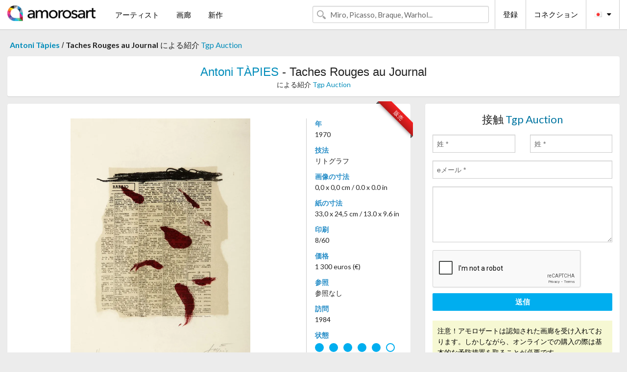

--- FILE ---
content_type: text/html; charset=UTF-8
request_url: https://jp.amorosart.com/artwork-t%EF%BF%BD%EF%BF%BDpies-taches_rouges_au_journal-120130.html
body_size: 4505
content:
<!doctype html>
<html class="no-js" lang="fr">
    <head>
        <meta charset="utf-8"/>
        <meta name="viewport" content="width=device-width, initial-scale=1.0" />
                <title>リトグラフ の リトグラフ Antoni Tàpies, Taches Rouges au Journal ～上 Amorosart</title>
                        <meta name="description" content="Antoni Tàpies, Taches Rouges au Journal, リトグラフ リトグラフ ～から提案された Tgp Auction アートのサイトサービスアモロザートで販売" />
                        <meta name="keywords" content="tàpies, Taches Rouges au Journal, リトグラフ リトグラフ" />
                <link rel="shortcut icon" type="image/x-icon" href="favicon.ico" />
        <link rel="icon" type="image/png" href="favicon.png" />
        <!-- css start -->
        <link href="https://fonts.googleapis.com/css?family=Lato:400,400italic,700,300,300italic,700italic,900,100,100italic,900italic" rel="stylesheet" type="text/css" />
        <link href="https://fonts.googleapis.com/css?family=Montserrat:400,700" rel="stylesheet" type="text/css" />
                        <link href="https://jp.amorosart.com/build/page.min.css?v=1768486385" rel="stylesheet" type="text/css" />
                        <!-- css end -->
    </head>
    <body>
        <!-- header start -->
<!-- Google tag (gtag.js) -->
<script async src="https://www.googletagmanager.com/gtag/js?id=G-WCER4H6RP1"></script>
<script>
  window.dataLayer = window.dataLayer || [];
  function gtag(){dataLayer.push(arguments);}
  gtag('js', new Date());

  gtag('config', 'G-WCER4H6RP1');
  gtag('config', 'G-FGGY9VCMG6');
</script>
<div class="top-bar">
    <div class="row">
        <div class="top-bar-left">
            <ul class="headerLeft">
                <li>
                    <a  href="https://jp.amorosart.com/"><img class="header-logo" src="https://jp.amorosart.com/assets/images/logoAmorosart.png" width="180"></a>
                </li>
                <a class="show-for-small-only" href="javascript:void();" onclick="$('.menu-mobile').slideToggle(200);"><i class="button-menu-mobile fa fa-bars noir s32"></i></a>
                <div class="header-search-mobile show-for-small-only">
                    <form>
                            <div class="column">
                                <input id="search-mobile" type="text" class="search-mobile s16 mag-search fontLato noir radius" placeholder="Miro, Picasso, Braque, Warhol..." data-source="https://jp.amorosart.com/search.html" data-gallery="画廊" data-artist="アーティスト" data-artwork="作品" />
                            </div>
                    </form>
                </div>
                <li>
                    <ul class="menu s15 fontLato noir hide-for-small-only">
                        <li><a href="https://jp.amorosart.com/modern-contemporary-artists.html">アーティスト</a></li>
                        <li><a href="https://jp.amorosart.com/galleries-original-prints.html">画廊</a></li>
                        <li><a href="https://jp.amorosart.com/prints-lithographs.html">新作</a></li>
                    </ul>
                </li>
            </ul>
        </div>
        <div class="top-bar-right">
            <ul class="headerRight hide-for-small-only">  
                <li class="header-search">
                    <form>
                        <div class="row collapse postfix-round">
                            <div class="columns">
                                <input id="search" type="text" class="s15 fontLato noir radius mag-search" placeholder="Miro, Picasso, Braque, Warhol..."  data-source="https://jp.amorosart.com/search.html" data-gallery="画廊" data-artist="アーティスト" data-artwork="作品" />
                            </div>
                        </div>
                    </form>
                </li>
                <li class="header-links">
                    <ul class="menu s15 fontLato noir">
                        <li><a href="https://jp.amorosart.com/signup.html">登録</a></li><li><a href="https://jp.amorosart.com/signin.html">コネクション</a></li><li><a id="bt-flags" href="#" onclick="$('#other-flags').slideToggle(100);"><i class="famfamfam-flags jp mr10"></i><i class="fa fa-caret-down"></i></a>
                            <ul id="other-flags" class="fontLato s14">
                                                                                                <li><a href="https://www.amorosart.com/"><i class="famfamfam-flags fr mr5"></i></a></li>
                                                                                                                                <li><a href="https://en.amorosart.com/"><i class="famfamfam-flags en mr5"></i></a></li>
                                                                                                                                <li><a href="https://es.amorosart.com/"><i class="famfamfam-flags es mr5"></i></a></li>
                                                                                                                                <li><a href="https://it.amorosart.com/"><i class="famfamfam-flags it mr5"></i></a></li>
                                                                                                                                <li><a href="https://de.amorosart.com/"><i class="famfamfam-flags de mr5"></i></a></li>
                                                                                                                                <li><a href="https://nl.amorosart.com/"><i class="famfamfam-flags nl mr5"></i></a></li>
                                                                                                                                <li><a href="https://pt.amorosart.com/"><i class="famfamfam-flags pt mr5"></i></a></li>
                                                                                                                                <li><a href="https://cn.amorosart.com/"><i class="famfamfam-flags cn mr5"></i></a></li>
                                                                                                                                                                                                <li><a href="https://ru.amorosart.com/"><i class="famfamfam-flags ru mr5"></i></a></li>
                                                                                            </ul>
                        </li>
                    </ul>
                </li>
            </ul>
        </div>
    </div>
</div>
<div class="menu-mobile" style="display:none">
    <a href="https://jp.amorosart.com/modern-contemporary-artists.html" class="fontLato">アーティスト</a>
    <a href="https://jp.amorosart.com/galleries-original-prints.html" class="fontLato">画廊</a>
    <a href="https://jp.amorosart.com/prints-lithographs.html" class="fontLato">新作</a>
    <a href="https://jp.amorosart.com/signup.html" class="fontLato noir">登録</a>
    <a href="https://jp.amorosart.com/signin.html" class="fontLato noir">コネクション</a>
</div>
<div class="espace20"></div>
<!-- header end -->
        <!-- page start -->
<div class="row prints hide-for-small-only">
    <div class="column">
        <div class="columns">
            <span class="fontLatoBold s16"><a href="https://jp.amorosart.com/prints-tàpies-1189-1.html">Antoni Tàpies</a></span> 
            / <span class="fontLatoBold s16" style="display:inline-block">Taches Rouges au Journal</span>
                            <span class="fontLato s16"  style="display:inline-block">による紹介 <a href="https://jp.amorosart.com/gallery-prints-tgp_auction-1600.html">Tgp Auction</a></span>
                    </div>
    </div>
</div>
<div class="espace10"></div>
<div class="row prints artworks-detail">
    <div class="column">
        <div class="fontLatoBold columns bgBlanc p15 alignC l22">
            <h1 class="s24"><a href="https://jp.amorosart.com/prints-tàpies-1189-1.html">Antoni TÀPIES</a> - Taches Rouges au Journal</h1>
                        <h2 class="fontLato s14">による紹介 <a href="https://jp.amorosart.com/gallery-prints-tgp_auction-1600.html">Tgp Auction</a></h2>
                    </div>
    </div>
</div>
<div class="espace15"></div>
<div class="row">
    <div class="column large-8 medium-8">
        <div class="bgBlanc p30 alignC mb15">
                        
            <div class="ribbon" style="right: 10px;"><span class="sold">販売</span></div>
                         <div class="row artworks-box-image">
                <div class="column large-9 medium-8">
                    <a class="button button-enquiry show-for-small-only" href="#form-contact" style="width:100%" type="submit" >情報依頼</a>
                    <img class="border-prints-02 resize-to-500" src="https://jp.amorosart.com/img/artworks/tapies-taches-rouges-au-journal-120130-1000x1000.webp" alt="リトグラフ Tàpies - Taches Rouges au Journal" />
                </div>
                <div class="columns large-3 medium-4 alignL prints-column-details">
                    <ul class="prints-liste-details">
                                                <li><span>年</span><br />1970</li>
                                                <li><span>技法</span><br />リトグラフ</li>
                        <li><span>画像の寸法</span><br />0,0 x 0,0 cm / 0.0 x 0.0 in</li>
                        <li><span>紙の寸法</span><br />33,0 x 24,5 cm / 13.0 x 9.6 in</li>
                                                <li><span>印刷</span><br />8/60</li>
                                                <li><span>価格</span><br />1 300 euros (€)</li>
                        <li><span>参照</span><br />参照なし</li>
                        <li><span>訪問</span><br />1984</li>
                        <li><span>状態</span>
                            <div class="espace5"></div>
                                                        <span class="circle-good"></span>
                                                        <span class="circle-good"></span>
                                                        <span class="circle-good"></span>
                                                        <span class="circle-good"></span>
                                                        <span class="circle-good"></span>
                                                                                        <span class="circle-bad"></span>
                                                    </li>
                    </ul>
                </div>
            </div>
        </div>
        <div class="bgBlanc p30 mb15">
            <span class="s20"><span class="bleu">Antoni TÀPIES</span> - Taches Rouges au Journal</span>
            <p class="fontLato s14">Lithographie originale sur papier vélin.<br />Signée main par l'artiste.<br /></p>
        </div>
    </div>
    <div class="column large-4 medium-4 mb15">
        <form id="artwork-index-contact" class="bgBlanc p15" data-url="https://jp.amorosart.com/artwork/contact.html" data-method="post" data-success-title="メーっセージはうまく送られましたか!" data-success-text="続けるにはクリックして">
            <input name="artwork_id" type="hidden" value="120130" />
            <div class="alignC fontLato s22">
                <a name="form-contact"></a>接触 <span class="bleu">Tgp Auction</span>
            </div>
            <div class="espace15"></div>
            <div class="row">
                <div class="column large-6 medium-6">
                    <input name="firstname" type="text" placeholder="姓 *" />
                    <small class="error-firstname hide"></small>
                </div>
                <div class="column large-6 medium-6">
                    <input name="lastname" type="text" placeholder="姓 *" />
                    <small class="error-lastname hide"></small>
                </div>
            </div>
            <div class="row">
                <div class="column">
                    <input name="email" type="text" placeholder="eメール *" />
                    <small class="error-email hide"></small>
                </div>
            </div>

            <div class="row">
                <div class="column">
                    <textarea name="message" rows="6"></textarea>
                    <small class="error-message hide"></small>
                </div>
            </div>
            <div class="row">
                <div class="column">
                    <div class="g-recaptcha" data-sitekey="6LcaGgATAAAAAPPfYSyOJkuXUkFhjVEI-slKqiOA"></div>
                    <small class="error-g-recaptcha-response hide" style="margin-top: -2px"></small>
                </div>
            </div>
            <div class="espace10"></div>
            <div class="row">
                <div class="column">
                    <button type="submit" class="button button-enquiry" style="width:100%">送信</button>
                </div>
            </div>  
            
            <div class="row">
                <div class="column">
                    <div class="warning-message s14 l22">注意！アモロザートは認知された画廊を受け入れております。しかしながら、オンラインでの購入の際は基本的な予防措置を取ることが必要です。</div>
                </div>
            </div>
        </form>
        <div class="espace15"></div>
        <div class="bgBlanc p15 alignC">
            <a onclick="javascript:popup(500, 500, 'http://twitter.com/intent/tweet?text=&url=https://jp.amorosart.com/artwork-t%EF%BF%BD%EF%BF%BDpies-taches_rouges_au_journal-120130.html&via=Amorosart');"><span class="btn btn-tweet"><i class="fa fa-twitter"></i></span></a>
            <a onclick="javascript:popup(500, 500, 'https://www.facebook.com/sharer/sharer.php?u=https://jp.amorosart.com/artwork-t%EF%BF%BD%EF%BF%BDpies-taches_rouges_au_journal-120130.html');"><span class="btn btn-facebook"><i class="fa fa-facebook"></i></span></a>
            <a onclick="javascript:popup(500, 500, 'https://plus.google.com/share?url=https://jp.amorosart.com/artwork-t%EF%BF%BD%EF%BF%BDpies-taches_rouges_au_journal-120130.html');"><span class="btn btn-google"><i class="fa fa-google-plus"></i></span></a>
            <a onclick="javascript:popup(500, 500, 'https://www.linkedin.com/shareArticle?mini=true&url=https://jp.amorosart.com/artwork-t%EF%BF%BD%EF%BF%BDpies-taches_rouges_au_journal-120130.html&title=Antoni TÀPIES - Taches Rouges au Journal&source=https://jp.amorosart.com/artwork-t%EF%BF%BD%EF%BF%BDpies-taches_rouges_au_journal-120130.html');" class="hide"><span class="btn btn-linkedin"><i class="fa fa-linkedin"></i></span></a>
            <a href="mailto:?subject=Check this amazing artwork&body=Check this amazing artwork : https://jp.amorosart.com/artwork-t%EF%BF%BD%EF%BF%BDpies-taches_rouges_au_journal-120130.html "><span class="btn btn-github"><i class="fa fa-envelope-o"></i></span></a>    
        </div>
         <div class="espace15"></div>
         <div class="bgBlanc p15 alignC other-links">
             <a href="https://jp.amorosart.com/prints-tàpies-1189-1.html" class="button radius mb5"><i class="fa fa-paint-brush  mr10"></i>の作品を見る Tàpies</a>
             <a href="https://jp.amorosart.com/gallery-artist-tgp_auction-tàpies-1600-1189-1.html" class="button radius"><i class="fa fa-male mr10"></i>の作品を見る Tgp Auction</a>
         </div>
    </div>
</div>
<div class="row prints">
    <div class="column">
        <div class="columns">
            <h2 class="fontMont s16">在庫品版画の TÀPIES</h2>
        </div>
    </div>
</div>
<div class="espace20"></div>
<div class="row prints">
    <div class="column conteneur">
        <div class="row">
                            <div class="colonnePrint columns large-2 medium-3 small-6 end alignC">
                    <div class="boxPrint">
                                                 <div class="ribbon"><span>新しい</span></div>
                       
                                                <p class="alignPrints">
                            <a href="https://jp.amorosart.com/artwork-tàpies-bras_et_chiffres-150178.html" title="リトグラフ Tàpies - Bras et chiffres" class="lienPrints"><img class="borderPrints printsPlacement" src="https://jp.amorosart.com/img/artworks/tapies-bras-et-chiffres-150178-450x450.webp" width="160" alt="リトグラフ Tàpies - Bras et chiffres" /></a>
                        </p>
                        <ul class="artisteOeuvreInfo">
                            <li class="fontMont s14 noir">Tàpies</li>
                            <li class="fontLatoLight s12 noir"><a href="https://jp.amorosart.com/artwork-tàpies-bras_et_chiffres-150178.html">Bras et chiffres</a></li>
                            <li class="fontLatoLight s12 bleu"><a href="https://jp.amorosart.com/gallery-prints-galería_la_aurora-831.html">Galería La Aurora</a></li>
                        </ul>
                    </div>
                </div>
                            <div class="colonnePrint columns large-2 medium-3 small-6 end alignC">
                    <div class="boxPrint">
                                                <p class="alignPrints">
                            <a href="https://jp.amorosart.com/artwork-tàpies-aparicions-4-102967.html" title="彫版 Tàpies - Aparicions-4" class="lienPrints"><img class="borderPrints printsPlacement" src="https://jp.amorosart.com/img/artworks/tapies-aparicions-4-102967-450x450.webp" width="160" alt="彫版 Tàpies - Aparicions-4" /></a>
                        </p>
                        <ul class="artisteOeuvreInfo">
                            <li class="fontMont s14 noir">Tàpies</li>
                            <li class="fontLatoLight s12 noir"><a href="https://jp.amorosart.com/artwork-tàpies-aparicions-4-102967.html">Aparicions-4</a></li>
                            <li class="fontLatoLight s12 bleu"><a href="https://jp.amorosart.com/gallery-prints-compositiongallery-863.html">Composition.gallery</a></li>
                        </ul>
                    </div>
                </div>
                            <div class="colonnePrint columns large-2 medium-3 small-6 end alignC">
                    <div class="boxPrint">
                                                <p class="alignPrints">
                            <a href="https://jp.amorosart.com/artwork-tàpies-fregoli_1-102151.html" title="リトグラフ Tàpies - Fregoli 1" class="lienPrints"><img class="borderPrints printsPlacement" src="https://jp.amorosart.com/img/artworks/tapies-fregoli-1-102151-450x450.webp" width="160" alt="リトグラフ Tàpies - Fregoli 1" /></a>
                        </p>
                        <ul class="artisteOeuvreInfo">
                            <li class="fontMont s14 noir">Tàpies</li>
                            <li class="fontLatoLight s12 noir"><a href="https://jp.amorosart.com/artwork-tàpies-fregoli_1-102151.html">Fregoli 1</a></li>
                            <li class="fontLatoLight s12 bleu"><a href="https://jp.amorosart.com/gallery-prints-compositiongallery-863.html">Composition.gallery</a></li>
                        </ul>
                    </div>
                </div>
                            <div class="colonnePrint columns large-2 medium-3 small-6 end alignC">
                    <div class="boxPrint">
                                                <p class="alignPrints">
                            <a href="https://jp.amorosart.com/artwork-tàpies-mitjó-150064.html" title="彫版 Tàpies - Mitjó " class="lienPrints"><img class="borderPrints printsPlacement" src="https://jp.amorosart.com/img/artworks/tapies-mitjo-150064-450x450.webp" width="160" alt="彫版 Tàpies - Mitjó " /></a>
                        </p>
                        <ul class="artisteOeuvreInfo">
                            <li class="fontMont s14 noir">Tàpies</li>
                            <li class="fontLatoLight s12 noir"><a href="https://jp.amorosart.com/artwork-tàpies-mitjó-150064.html">Mitjó</a></li>
                            <li class="fontLatoLight s12 bleu"><a href="https://jp.amorosart.com/gallery-prints-compositiongallery-863.html">Composition.gallery</a></li>
                        </ul>
                    </div>
                </div>
                            <div class="colonnePrint columns large-2 medium-3 small-6 end alignC">
                    <div class="boxPrint">
                                                <p class="alignPrints">
                            <a href="https://jp.amorosart.com/artwork-tàpies-aparicions-6-145328.html" title="彫版 Tàpies - Aparicions-6" class="lienPrints"><img class="borderPrints printsPlacement" src="https://jp.amorosart.com/img/artworks/tapies-aparicions-6-145328-450x450.webp" width="160" alt="彫版 Tàpies - Aparicions-6" /></a>
                        </p>
                        <ul class="artisteOeuvreInfo">
                            <li class="fontMont s14 noir">Tàpies</li>
                            <li class="fontLatoLight s12 noir"><a href="https://jp.amorosart.com/artwork-tàpies-aparicions-6-145328.html">Aparicions-6</a></li>
                            <li class="fontLatoLight s12 bleu"><a href="https://jp.amorosart.com/gallery-prints-compositiongallery-863.html">Composition.gallery</a></li>
                        </ul>
                    </div>
                </div>
                            <div class="colonnePrint columns large-2 medium-3 small-6 end alignC">
                    <div class="boxPrint">
                                                <p class="alignPrints">
                            <a href="https://jp.amorosart.com/artwork-tàpies-suite_63_x_90-102146.html" title="リトグラフ Tàpies - Suite 63 x 90" class="lienPrints"><img class="borderPrints printsPlacement" src="https://jp.amorosart.com/img/artworks/tapies-suite-63-x-90-102146-450x450.webp" width="160" alt="リトグラフ Tàpies - Suite 63 x 90" /></a>
                        </p>
                        <ul class="artisteOeuvreInfo">
                            <li class="fontMont s14 noir">Tàpies</li>
                            <li class="fontLatoLight s12 noir"><a href="https://jp.amorosart.com/artwork-tàpies-suite_63_x_90-102146.html">Suite 63 x 90</a></li>
                            <li class="fontLatoLight s12 bleu"><a href="https://jp.amorosart.com/gallery-prints-compositiongallery-863.html">Composition.gallery</a></li>
                        </ul>
                    </div>
                </div>
                            <div class="colonnePrint columns large-2 medium-3 small-6 end alignC">
                    <div class="boxPrint">
                                                <p class="alignPrints">
                            <a href="https://jp.amorosart.com/artwork-tàpies-plus_beau_cadeau-149876.html" title="彫版 Tàpies - Plus beau cadeau" class="lienPrints"><img class="borderPrints printsPlacement" src="https://jp.amorosart.com/img/artworks/tapies-plus-beau-cadeau-149876-450x450.webp" width="160" alt="彫版 Tàpies - Plus beau cadeau" /></a>
                        </p>
                        <ul class="artisteOeuvreInfo">
                            <li class="fontMont s14 noir">Tàpies</li>
                            <li class="fontLatoLight s12 noir"><a href="https://jp.amorosart.com/artwork-tàpies-plus_beau_cadeau-149876.html">Plus beau cadeau</a></li>
                            <li class="fontLatoLight s12 bleu"><a href="https://jp.amorosart.com/gallery-prints-editions_rld-822.html">Editions Rld</a></li>
                        </ul>
                    </div>
                </div>
                            <div class="colonnePrint columns large-2 medium-3 small-6 end alignC">
                    <div class="boxPrint">
                                                <p class="alignPrints">
                            <a href="https://jp.amorosart.com/artwork-tàpies-vaisselle-79846.html" title="多数の Tàpies - Vaisselle" class="lienPrints"><img class="borderPrints printsPlacement" src="https://jp.amorosart.com/img/artworks/tapies-vaisselle-79846-450x450.webp" width="160" alt="多数の Tàpies - Vaisselle" /></a>
                        </p>
                        <ul class="artisteOeuvreInfo">
                            <li class="fontMont s14 noir">Tàpies</li>
                            <li class="fontLatoLight s12 noir"><a href="https://jp.amorosart.com/artwork-tàpies-vaisselle-79846.html">Vaisselle</a></li>
                            <li class="fontLatoLight s12 bleu"><a href="https://jp.amorosart.com/gallery-prints-compositiongallery-863.html">Composition.gallery</a></li>
                        </ul>
                    </div>
                </div>
                            <div class="colonnePrint columns large-2 medium-3 small-6 end alignC">
                    <div class="boxPrint">
                                                <p class="alignPrints">
                            <a href="https://jp.amorosart.com/artwork-tàpies-le_crin-149821.html" title="エッチング Tàpies - LE CRIN" class="lienPrints"><img class="borderPrints printsPlacement" src="https://jp.amorosart.com/img/artworks/tapies-le-crin-149821-450x450.webp" width="160" alt="エッチング Tàpies - LE CRIN" /></a>
                        </p>
                        <ul class="artisteOeuvreInfo">
                            <li class="fontMont s14 noir">Tàpies</li>
                            <li class="fontLatoLight s12 noir"><a href="https://jp.amorosart.com/artwork-tàpies-le_crin-149821.html">LE CRIN</a></li>
                            <li class="fontLatoLight s12 bleu"><a href="https://jp.amorosart.com/gallery-prints-isabelle_milsztein_art_expertise-1928.html">Isabelle Milsztein A&hellip;</a></li>
                        </ul>
                    </div>
                </div>
                            <div class="colonnePrint columns large-2 medium-3 small-6 end alignC">
                    <div class="boxPrint">
                                                <p class="alignPrints">
                            <a href="https://jp.amorosart.com/artwork-tàpies-deux_pieds-143328.html" title="リトグラフ Tàpies - Deux pieds" class="lienPrints"><img class="borderPrints printsPlacement" src="https://jp.amorosart.com/img/artworks/tapies-deux-pieds-143328-450x450.webp" width="160" alt="リトグラフ Tàpies - Deux pieds" /></a>
                        </p>
                        <ul class="artisteOeuvreInfo">
                            <li class="fontMont s14 noir">Tàpies</li>
                            <li class="fontLatoLight s12 noir"><a href="https://jp.amorosart.com/artwork-tàpies-deux_pieds-143328.html">Deux pieds</a></li>
                            <li class="fontLatoLight s12 bleu"><a href="https://jp.amorosart.com/gallery-prints-compositiongallery-863.html">Composition.gallery</a></li>
                        </ul>
                    </div>
                </div>
                            <div class="colonnePrint columns large-2 medium-3 small-6 end alignC">
                    <div class="boxPrint">
                                                <p class="alignPrints">
                            <a href="https://jp.amorosart.com/artwork-tàpies-cannage-100837.html" title="リトグラフ Tàpies - Cannage" class="lienPrints"><img class="borderPrints printsPlacement" src="https://jp.amorosart.com/img/artworks/tapies-cannage-100837-450x450.webp" width="160" alt="リトグラフ Tàpies - Cannage" /></a>
                        </p>
                        <ul class="artisteOeuvreInfo">
                            <li class="fontMont s14 noir">Tàpies</li>
                            <li class="fontLatoLight s12 noir"><a href="https://jp.amorosart.com/artwork-tàpies-cannage-100837.html">Cannage</a></li>
                            <li class="fontLatoLight s12 bleu"><a href="https://jp.amorosart.com/gallery-prints-compositiongallery-863.html">Composition.gallery</a></li>
                        </ul>
                    </div>
                </div>
                        <div class="colonnePrint columns large-2 medium-3 small-6 end alignC">
                <a href="https://jp.amorosart.com/prints-tàpies-1189-1.html">
                    <div class="boxPrint boxNext" style="display: table-cell;vertical-align: middle;">
                        <div class="columns fontLatoLight maj s24 l26 gris text-center">の作品を見る TÀPIES</div>
                    </div>
                </a>
            </div>
        </div>
    </div>
</div>
<script type="text/javascript" src="//www.googleadservices.com/pagead/conversion_async.js"></script>
<!-- page end -->
        <!-- footer start -->
<div class="espace40"></div>
<div class="pied">
    <div class="row">
        <div class="columns s12 fontLatoLight s12 l120 blanc alignC">Copyright Amorosart 2008 - 2026 - CNIL n° : 1301442 - <a href="https://jp.amorosart.com/glossary-prints.html">用語解説</a> - <a href="https://jp.amorosart.com/faq-prints.html">質問リスト</a></div>
    </div>
</div>
<!-- footer end -->        <!-- js start -->
                        <script src="https://jp.amorosart.com/build/page.min.js?v=1768486385" ></script>
                <script src="https://www.google.com/recaptcha/api.js?hl=jp" ></script>
                <script src="https://jp.amorosart.com/assets/js/artwork_index.js?v=1768486385" ></script>
                        <script>
            $(document).foundation();
        </script>
        <!-- js end -->
    </body>
</html>


--- FILE ---
content_type: text/html; charset=utf-8
request_url: https://www.google.com/recaptcha/api2/anchor?ar=1&k=6LcaGgATAAAAAPPfYSyOJkuXUkFhjVEI-slKqiOA&co=aHR0cHM6Ly9qcC5hbW9yb3NhcnQuY29tOjQ0Mw..&hl=en&v=PoyoqOPhxBO7pBk68S4YbpHZ&size=normal&anchor-ms=20000&execute-ms=30000&cb=duv9j1d5201a
body_size: 49299
content:
<!DOCTYPE HTML><html dir="ltr" lang="en"><head><meta http-equiv="Content-Type" content="text/html; charset=UTF-8">
<meta http-equiv="X-UA-Compatible" content="IE=edge">
<title>reCAPTCHA</title>
<style type="text/css">
/* cyrillic-ext */
@font-face {
  font-family: 'Roboto';
  font-style: normal;
  font-weight: 400;
  font-stretch: 100%;
  src: url(//fonts.gstatic.com/s/roboto/v48/KFO7CnqEu92Fr1ME7kSn66aGLdTylUAMa3GUBHMdazTgWw.woff2) format('woff2');
  unicode-range: U+0460-052F, U+1C80-1C8A, U+20B4, U+2DE0-2DFF, U+A640-A69F, U+FE2E-FE2F;
}
/* cyrillic */
@font-face {
  font-family: 'Roboto';
  font-style: normal;
  font-weight: 400;
  font-stretch: 100%;
  src: url(//fonts.gstatic.com/s/roboto/v48/KFO7CnqEu92Fr1ME7kSn66aGLdTylUAMa3iUBHMdazTgWw.woff2) format('woff2');
  unicode-range: U+0301, U+0400-045F, U+0490-0491, U+04B0-04B1, U+2116;
}
/* greek-ext */
@font-face {
  font-family: 'Roboto';
  font-style: normal;
  font-weight: 400;
  font-stretch: 100%;
  src: url(//fonts.gstatic.com/s/roboto/v48/KFO7CnqEu92Fr1ME7kSn66aGLdTylUAMa3CUBHMdazTgWw.woff2) format('woff2');
  unicode-range: U+1F00-1FFF;
}
/* greek */
@font-face {
  font-family: 'Roboto';
  font-style: normal;
  font-weight: 400;
  font-stretch: 100%;
  src: url(//fonts.gstatic.com/s/roboto/v48/KFO7CnqEu92Fr1ME7kSn66aGLdTylUAMa3-UBHMdazTgWw.woff2) format('woff2');
  unicode-range: U+0370-0377, U+037A-037F, U+0384-038A, U+038C, U+038E-03A1, U+03A3-03FF;
}
/* math */
@font-face {
  font-family: 'Roboto';
  font-style: normal;
  font-weight: 400;
  font-stretch: 100%;
  src: url(//fonts.gstatic.com/s/roboto/v48/KFO7CnqEu92Fr1ME7kSn66aGLdTylUAMawCUBHMdazTgWw.woff2) format('woff2');
  unicode-range: U+0302-0303, U+0305, U+0307-0308, U+0310, U+0312, U+0315, U+031A, U+0326-0327, U+032C, U+032F-0330, U+0332-0333, U+0338, U+033A, U+0346, U+034D, U+0391-03A1, U+03A3-03A9, U+03B1-03C9, U+03D1, U+03D5-03D6, U+03F0-03F1, U+03F4-03F5, U+2016-2017, U+2034-2038, U+203C, U+2040, U+2043, U+2047, U+2050, U+2057, U+205F, U+2070-2071, U+2074-208E, U+2090-209C, U+20D0-20DC, U+20E1, U+20E5-20EF, U+2100-2112, U+2114-2115, U+2117-2121, U+2123-214F, U+2190, U+2192, U+2194-21AE, U+21B0-21E5, U+21F1-21F2, U+21F4-2211, U+2213-2214, U+2216-22FF, U+2308-230B, U+2310, U+2319, U+231C-2321, U+2336-237A, U+237C, U+2395, U+239B-23B7, U+23D0, U+23DC-23E1, U+2474-2475, U+25AF, U+25B3, U+25B7, U+25BD, U+25C1, U+25CA, U+25CC, U+25FB, U+266D-266F, U+27C0-27FF, U+2900-2AFF, U+2B0E-2B11, U+2B30-2B4C, U+2BFE, U+3030, U+FF5B, U+FF5D, U+1D400-1D7FF, U+1EE00-1EEFF;
}
/* symbols */
@font-face {
  font-family: 'Roboto';
  font-style: normal;
  font-weight: 400;
  font-stretch: 100%;
  src: url(//fonts.gstatic.com/s/roboto/v48/KFO7CnqEu92Fr1ME7kSn66aGLdTylUAMaxKUBHMdazTgWw.woff2) format('woff2');
  unicode-range: U+0001-000C, U+000E-001F, U+007F-009F, U+20DD-20E0, U+20E2-20E4, U+2150-218F, U+2190, U+2192, U+2194-2199, U+21AF, U+21E6-21F0, U+21F3, U+2218-2219, U+2299, U+22C4-22C6, U+2300-243F, U+2440-244A, U+2460-24FF, U+25A0-27BF, U+2800-28FF, U+2921-2922, U+2981, U+29BF, U+29EB, U+2B00-2BFF, U+4DC0-4DFF, U+FFF9-FFFB, U+10140-1018E, U+10190-1019C, U+101A0, U+101D0-101FD, U+102E0-102FB, U+10E60-10E7E, U+1D2C0-1D2D3, U+1D2E0-1D37F, U+1F000-1F0FF, U+1F100-1F1AD, U+1F1E6-1F1FF, U+1F30D-1F30F, U+1F315, U+1F31C, U+1F31E, U+1F320-1F32C, U+1F336, U+1F378, U+1F37D, U+1F382, U+1F393-1F39F, U+1F3A7-1F3A8, U+1F3AC-1F3AF, U+1F3C2, U+1F3C4-1F3C6, U+1F3CA-1F3CE, U+1F3D4-1F3E0, U+1F3ED, U+1F3F1-1F3F3, U+1F3F5-1F3F7, U+1F408, U+1F415, U+1F41F, U+1F426, U+1F43F, U+1F441-1F442, U+1F444, U+1F446-1F449, U+1F44C-1F44E, U+1F453, U+1F46A, U+1F47D, U+1F4A3, U+1F4B0, U+1F4B3, U+1F4B9, U+1F4BB, U+1F4BF, U+1F4C8-1F4CB, U+1F4D6, U+1F4DA, U+1F4DF, U+1F4E3-1F4E6, U+1F4EA-1F4ED, U+1F4F7, U+1F4F9-1F4FB, U+1F4FD-1F4FE, U+1F503, U+1F507-1F50B, U+1F50D, U+1F512-1F513, U+1F53E-1F54A, U+1F54F-1F5FA, U+1F610, U+1F650-1F67F, U+1F687, U+1F68D, U+1F691, U+1F694, U+1F698, U+1F6AD, U+1F6B2, U+1F6B9-1F6BA, U+1F6BC, U+1F6C6-1F6CF, U+1F6D3-1F6D7, U+1F6E0-1F6EA, U+1F6F0-1F6F3, U+1F6F7-1F6FC, U+1F700-1F7FF, U+1F800-1F80B, U+1F810-1F847, U+1F850-1F859, U+1F860-1F887, U+1F890-1F8AD, U+1F8B0-1F8BB, U+1F8C0-1F8C1, U+1F900-1F90B, U+1F93B, U+1F946, U+1F984, U+1F996, U+1F9E9, U+1FA00-1FA6F, U+1FA70-1FA7C, U+1FA80-1FA89, U+1FA8F-1FAC6, U+1FACE-1FADC, U+1FADF-1FAE9, U+1FAF0-1FAF8, U+1FB00-1FBFF;
}
/* vietnamese */
@font-face {
  font-family: 'Roboto';
  font-style: normal;
  font-weight: 400;
  font-stretch: 100%;
  src: url(//fonts.gstatic.com/s/roboto/v48/KFO7CnqEu92Fr1ME7kSn66aGLdTylUAMa3OUBHMdazTgWw.woff2) format('woff2');
  unicode-range: U+0102-0103, U+0110-0111, U+0128-0129, U+0168-0169, U+01A0-01A1, U+01AF-01B0, U+0300-0301, U+0303-0304, U+0308-0309, U+0323, U+0329, U+1EA0-1EF9, U+20AB;
}
/* latin-ext */
@font-face {
  font-family: 'Roboto';
  font-style: normal;
  font-weight: 400;
  font-stretch: 100%;
  src: url(//fonts.gstatic.com/s/roboto/v48/KFO7CnqEu92Fr1ME7kSn66aGLdTylUAMa3KUBHMdazTgWw.woff2) format('woff2');
  unicode-range: U+0100-02BA, U+02BD-02C5, U+02C7-02CC, U+02CE-02D7, U+02DD-02FF, U+0304, U+0308, U+0329, U+1D00-1DBF, U+1E00-1E9F, U+1EF2-1EFF, U+2020, U+20A0-20AB, U+20AD-20C0, U+2113, U+2C60-2C7F, U+A720-A7FF;
}
/* latin */
@font-face {
  font-family: 'Roboto';
  font-style: normal;
  font-weight: 400;
  font-stretch: 100%;
  src: url(//fonts.gstatic.com/s/roboto/v48/KFO7CnqEu92Fr1ME7kSn66aGLdTylUAMa3yUBHMdazQ.woff2) format('woff2');
  unicode-range: U+0000-00FF, U+0131, U+0152-0153, U+02BB-02BC, U+02C6, U+02DA, U+02DC, U+0304, U+0308, U+0329, U+2000-206F, U+20AC, U+2122, U+2191, U+2193, U+2212, U+2215, U+FEFF, U+FFFD;
}
/* cyrillic-ext */
@font-face {
  font-family: 'Roboto';
  font-style: normal;
  font-weight: 500;
  font-stretch: 100%;
  src: url(//fonts.gstatic.com/s/roboto/v48/KFO7CnqEu92Fr1ME7kSn66aGLdTylUAMa3GUBHMdazTgWw.woff2) format('woff2');
  unicode-range: U+0460-052F, U+1C80-1C8A, U+20B4, U+2DE0-2DFF, U+A640-A69F, U+FE2E-FE2F;
}
/* cyrillic */
@font-face {
  font-family: 'Roboto';
  font-style: normal;
  font-weight: 500;
  font-stretch: 100%;
  src: url(//fonts.gstatic.com/s/roboto/v48/KFO7CnqEu92Fr1ME7kSn66aGLdTylUAMa3iUBHMdazTgWw.woff2) format('woff2');
  unicode-range: U+0301, U+0400-045F, U+0490-0491, U+04B0-04B1, U+2116;
}
/* greek-ext */
@font-face {
  font-family: 'Roboto';
  font-style: normal;
  font-weight: 500;
  font-stretch: 100%;
  src: url(//fonts.gstatic.com/s/roboto/v48/KFO7CnqEu92Fr1ME7kSn66aGLdTylUAMa3CUBHMdazTgWw.woff2) format('woff2');
  unicode-range: U+1F00-1FFF;
}
/* greek */
@font-face {
  font-family: 'Roboto';
  font-style: normal;
  font-weight: 500;
  font-stretch: 100%;
  src: url(//fonts.gstatic.com/s/roboto/v48/KFO7CnqEu92Fr1ME7kSn66aGLdTylUAMa3-UBHMdazTgWw.woff2) format('woff2');
  unicode-range: U+0370-0377, U+037A-037F, U+0384-038A, U+038C, U+038E-03A1, U+03A3-03FF;
}
/* math */
@font-face {
  font-family: 'Roboto';
  font-style: normal;
  font-weight: 500;
  font-stretch: 100%;
  src: url(//fonts.gstatic.com/s/roboto/v48/KFO7CnqEu92Fr1ME7kSn66aGLdTylUAMawCUBHMdazTgWw.woff2) format('woff2');
  unicode-range: U+0302-0303, U+0305, U+0307-0308, U+0310, U+0312, U+0315, U+031A, U+0326-0327, U+032C, U+032F-0330, U+0332-0333, U+0338, U+033A, U+0346, U+034D, U+0391-03A1, U+03A3-03A9, U+03B1-03C9, U+03D1, U+03D5-03D6, U+03F0-03F1, U+03F4-03F5, U+2016-2017, U+2034-2038, U+203C, U+2040, U+2043, U+2047, U+2050, U+2057, U+205F, U+2070-2071, U+2074-208E, U+2090-209C, U+20D0-20DC, U+20E1, U+20E5-20EF, U+2100-2112, U+2114-2115, U+2117-2121, U+2123-214F, U+2190, U+2192, U+2194-21AE, U+21B0-21E5, U+21F1-21F2, U+21F4-2211, U+2213-2214, U+2216-22FF, U+2308-230B, U+2310, U+2319, U+231C-2321, U+2336-237A, U+237C, U+2395, U+239B-23B7, U+23D0, U+23DC-23E1, U+2474-2475, U+25AF, U+25B3, U+25B7, U+25BD, U+25C1, U+25CA, U+25CC, U+25FB, U+266D-266F, U+27C0-27FF, U+2900-2AFF, U+2B0E-2B11, U+2B30-2B4C, U+2BFE, U+3030, U+FF5B, U+FF5D, U+1D400-1D7FF, U+1EE00-1EEFF;
}
/* symbols */
@font-face {
  font-family: 'Roboto';
  font-style: normal;
  font-weight: 500;
  font-stretch: 100%;
  src: url(//fonts.gstatic.com/s/roboto/v48/KFO7CnqEu92Fr1ME7kSn66aGLdTylUAMaxKUBHMdazTgWw.woff2) format('woff2');
  unicode-range: U+0001-000C, U+000E-001F, U+007F-009F, U+20DD-20E0, U+20E2-20E4, U+2150-218F, U+2190, U+2192, U+2194-2199, U+21AF, U+21E6-21F0, U+21F3, U+2218-2219, U+2299, U+22C4-22C6, U+2300-243F, U+2440-244A, U+2460-24FF, U+25A0-27BF, U+2800-28FF, U+2921-2922, U+2981, U+29BF, U+29EB, U+2B00-2BFF, U+4DC0-4DFF, U+FFF9-FFFB, U+10140-1018E, U+10190-1019C, U+101A0, U+101D0-101FD, U+102E0-102FB, U+10E60-10E7E, U+1D2C0-1D2D3, U+1D2E0-1D37F, U+1F000-1F0FF, U+1F100-1F1AD, U+1F1E6-1F1FF, U+1F30D-1F30F, U+1F315, U+1F31C, U+1F31E, U+1F320-1F32C, U+1F336, U+1F378, U+1F37D, U+1F382, U+1F393-1F39F, U+1F3A7-1F3A8, U+1F3AC-1F3AF, U+1F3C2, U+1F3C4-1F3C6, U+1F3CA-1F3CE, U+1F3D4-1F3E0, U+1F3ED, U+1F3F1-1F3F3, U+1F3F5-1F3F7, U+1F408, U+1F415, U+1F41F, U+1F426, U+1F43F, U+1F441-1F442, U+1F444, U+1F446-1F449, U+1F44C-1F44E, U+1F453, U+1F46A, U+1F47D, U+1F4A3, U+1F4B0, U+1F4B3, U+1F4B9, U+1F4BB, U+1F4BF, U+1F4C8-1F4CB, U+1F4D6, U+1F4DA, U+1F4DF, U+1F4E3-1F4E6, U+1F4EA-1F4ED, U+1F4F7, U+1F4F9-1F4FB, U+1F4FD-1F4FE, U+1F503, U+1F507-1F50B, U+1F50D, U+1F512-1F513, U+1F53E-1F54A, U+1F54F-1F5FA, U+1F610, U+1F650-1F67F, U+1F687, U+1F68D, U+1F691, U+1F694, U+1F698, U+1F6AD, U+1F6B2, U+1F6B9-1F6BA, U+1F6BC, U+1F6C6-1F6CF, U+1F6D3-1F6D7, U+1F6E0-1F6EA, U+1F6F0-1F6F3, U+1F6F7-1F6FC, U+1F700-1F7FF, U+1F800-1F80B, U+1F810-1F847, U+1F850-1F859, U+1F860-1F887, U+1F890-1F8AD, U+1F8B0-1F8BB, U+1F8C0-1F8C1, U+1F900-1F90B, U+1F93B, U+1F946, U+1F984, U+1F996, U+1F9E9, U+1FA00-1FA6F, U+1FA70-1FA7C, U+1FA80-1FA89, U+1FA8F-1FAC6, U+1FACE-1FADC, U+1FADF-1FAE9, U+1FAF0-1FAF8, U+1FB00-1FBFF;
}
/* vietnamese */
@font-face {
  font-family: 'Roboto';
  font-style: normal;
  font-weight: 500;
  font-stretch: 100%;
  src: url(//fonts.gstatic.com/s/roboto/v48/KFO7CnqEu92Fr1ME7kSn66aGLdTylUAMa3OUBHMdazTgWw.woff2) format('woff2');
  unicode-range: U+0102-0103, U+0110-0111, U+0128-0129, U+0168-0169, U+01A0-01A1, U+01AF-01B0, U+0300-0301, U+0303-0304, U+0308-0309, U+0323, U+0329, U+1EA0-1EF9, U+20AB;
}
/* latin-ext */
@font-face {
  font-family: 'Roboto';
  font-style: normal;
  font-weight: 500;
  font-stretch: 100%;
  src: url(//fonts.gstatic.com/s/roboto/v48/KFO7CnqEu92Fr1ME7kSn66aGLdTylUAMa3KUBHMdazTgWw.woff2) format('woff2');
  unicode-range: U+0100-02BA, U+02BD-02C5, U+02C7-02CC, U+02CE-02D7, U+02DD-02FF, U+0304, U+0308, U+0329, U+1D00-1DBF, U+1E00-1E9F, U+1EF2-1EFF, U+2020, U+20A0-20AB, U+20AD-20C0, U+2113, U+2C60-2C7F, U+A720-A7FF;
}
/* latin */
@font-face {
  font-family: 'Roboto';
  font-style: normal;
  font-weight: 500;
  font-stretch: 100%;
  src: url(//fonts.gstatic.com/s/roboto/v48/KFO7CnqEu92Fr1ME7kSn66aGLdTylUAMa3yUBHMdazQ.woff2) format('woff2');
  unicode-range: U+0000-00FF, U+0131, U+0152-0153, U+02BB-02BC, U+02C6, U+02DA, U+02DC, U+0304, U+0308, U+0329, U+2000-206F, U+20AC, U+2122, U+2191, U+2193, U+2212, U+2215, U+FEFF, U+FFFD;
}
/* cyrillic-ext */
@font-face {
  font-family: 'Roboto';
  font-style: normal;
  font-weight: 900;
  font-stretch: 100%;
  src: url(//fonts.gstatic.com/s/roboto/v48/KFO7CnqEu92Fr1ME7kSn66aGLdTylUAMa3GUBHMdazTgWw.woff2) format('woff2');
  unicode-range: U+0460-052F, U+1C80-1C8A, U+20B4, U+2DE0-2DFF, U+A640-A69F, U+FE2E-FE2F;
}
/* cyrillic */
@font-face {
  font-family: 'Roboto';
  font-style: normal;
  font-weight: 900;
  font-stretch: 100%;
  src: url(//fonts.gstatic.com/s/roboto/v48/KFO7CnqEu92Fr1ME7kSn66aGLdTylUAMa3iUBHMdazTgWw.woff2) format('woff2');
  unicode-range: U+0301, U+0400-045F, U+0490-0491, U+04B0-04B1, U+2116;
}
/* greek-ext */
@font-face {
  font-family: 'Roboto';
  font-style: normal;
  font-weight: 900;
  font-stretch: 100%;
  src: url(//fonts.gstatic.com/s/roboto/v48/KFO7CnqEu92Fr1ME7kSn66aGLdTylUAMa3CUBHMdazTgWw.woff2) format('woff2');
  unicode-range: U+1F00-1FFF;
}
/* greek */
@font-face {
  font-family: 'Roboto';
  font-style: normal;
  font-weight: 900;
  font-stretch: 100%;
  src: url(//fonts.gstatic.com/s/roboto/v48/KFO7CnqEu92Fr1ME7kSn66aGLdTylUAMa3-UBHMdazTgWw.woff2) format('woff2');
  unicode-range: U+0370-0377, U+037A-037F, U+0384-038A, U+038C, U+038E-03A1, U+03A3-03FF;
}
/* math */
@font-face {
  font-family: 'Roboto';
  font-style: normal;
  font-weight: 900;
  font-stretch: 100%;
  src: url(//fonts.gstatic.com/s/roboto/v48/KFO7CnqEu92Fr1ME7kSn66aGLdTylUAMawCUBHMdazTgWw.woff2) format('woff2');
  unicode-range: U+0302-0303, U+0305, U+0307-0308, U+0310, U+0312, U+0315, U+031A, U+0326-0327, U+032C, U+032F-0330, U+0332-0333, U+0338, U+033A, U+0346, U+034D, U+0391-03A1, U+03A3-03A9, U+03B1-03C9, U+03D1, U+03D5-03D6, U+03F0-03F1, U+03F4-03F5, U+2016-2017, U+2034-2038, U+203C, U+2040, U+2043, U+2047, U+2050, U+2057, U+205F, U+2070-2071, U+2074-208E, U+2090-209C, U+20D0-20DC, U+20E1, U+20E5-20EF, U+2100-2112, U+2114-2115, U+2117-2121, U+2123-214F, U+2190, U+2192, U+2194-21AE, U+21B0-21E5, U+21F1-21F2, U+21F4-2211, U+2213-2214, U+2216-22FF, U+2308-230B, U+2310, U+2319, U+231C-2321, U+2336-237A, U+237C, U+2395, U+239B-23B7, U+23D0, U+23DC-23E1, U+2474-2475, U+25AF, U+25B3, U+25B7, U+25BD, U+25C1, U+25CA, U+25CC, U+25FB, U+266D-266F, U+27C0-27FF, U+2900-2AFF, U+2B0E-2B11, U+2B30-2B4C, U+2BFE, U+3030, U+FF5B, U+FF5D, U+1D400-1D7FF, U+1EE00-1EEFF;
}
/* symbols */
@font-face {
  font-family: 'Roboto';
  font-style: normal;
  font-weight: 900;
  font-stretch: 100%;
  src: url(//fonts.gstatic.com/s/roboto/v48/KFO7CnqEu92Fr1ME7kSn66aGLdTylUAMaxKUBHMdazTgWw.woff2) format('woff2');
  unicode-range: U+0001-000C, U+000E-001F, U+007F-009F, U+20DD-20E0, U+20E2-20E4, U+2150-218F, U+2190, U+2192, U+2194-2199, U+21AF, U+21E6-21F0, U+21F3, U+2218-2219, U+2299, U+22C4-22C6, U+2300-243F, U+2440-244A, U+2460-24FF, U+25A0-27BF, U+2800-28FF, U+2921-2922, U+2981, U+29BF, U+29EB, U+2B00-2BFF, U+4DC0-4DFF, U+FFF9-FFFB, U+10140-1018E, U+10190-1019C, U+101A0, U+101D0-101FD, U+102E0-102FB, U+10E60-10E7E, U+1D2C0-1D2D3, U+1D2E0-1D37F, U+1F000-1F0FF, U+1F100-1F1AD, U+1F1E6-1F1FF, U+1F30D-1F30F, U+1F315, U+1F31C, U+1F31E, U+1F320-1F32C, U+1F336, U+1F378, U+1F37D, U+1F382, U+1F393-1F39F, U+1F3A7-1F3A8, U+1F3AC-1F3AF, U+1F3C2, U+1F3C4-1F3C6, U+1F3CA-1F3CE, U+1F3D4-1F3E0, U+1F3ED, U+1F3F1-1F3F3, U+1F3F5-1F3F7, U+1F408, U+1F415, U+1F41F, U+1F426, U+1F43F, U+1F441-1F442, U+1F444, U+1F446-1F449, U+1F44C-1F44E, U+1F453, U+1F46A, U+1F47D, U+1F4A3, U+1F4B0, U+1F4B3, U+1F4B9, U+1F4BB, U+1F4BF, U+1F4C8-1F4CB, U+1F4D6, U+1F4DA, U+1F4DF, U+1F4E3-1F4E6, U+1F4EA-1F4ED, U+1F4F7, U+1F4F9-1F4FB, U+1F4FD-1F4FE, U+1F503, U+1F507-1F50B, U+1F50D, U+1F512-1F513, U+1F53E-1F54A, U+1F54F-1F5FA, U+1F610, U+1F650-1F67F, U+1F687, U+1F68D, U+1F691, U+1F694, U+1F698, U+1F6AD, U+1F6B2, U+1F6B9-1F6BA, U+1F6BC, U+1F6C6-1F6CF, U+1F6D3-1F6D7, U+1F6E0-1F6EA, U+1F6F0-1F6F3, U+1F6F7-1F6FC, U+1F700-1F7FF, U+1F800-1F80B, U+1F810-1F847, U+1F850-1F859, U+1F860-1F887, U+1F890-1F8AD, U+1F8B0-1F8BB, U+1F8C0-1F8C1, U+1F900-1F90B, U+1F93B, U+1F946, U+1F984, U+1F996, U+1F9E9, U+1FA00-1FA6F, U+1FA70-1FA7C, U+1FA80-1FA89, U+1FA8F-1FAC6, U+1FACE-1FADC, U+1FADF-1FAE9, U+1FAF0-1FAF8, U+1FB00-1FBFF;
}
/* vietnamese */
@font-face {
  font-family: 'Roboto';
  font-style: normal;
  font-weight: 900;
  font-stretch: 100%;
  src: url(//fonts.gstatic.com/s/roboto/v48/KFO7CnqEu92Fr1ME7kSn66aGLdTylUAMa3OUBHMdazTgWw.woff2) format('woff2');
  unicode-range: U+0102-0103, U+0110-0111, U+0128-0129, U+0168-0169, U+01A0-01A1, U+01AF-01B0, U+0300-0301, U+0303-0304, U+0308-0309, U+0323, U+0329, U+1EA0-1EF9, U+20AB;
}
/* latin-ext */
@font-face {
  font-family: 'Roboto';
  font-style: normal;
  font-weight: 900;
  font-stretch: 100%;
  src: url(//fonts.gstatic.com/s/roboto/v48/KFO7CnqEu92Fr1ME7kSn66aGLdTylUAMa3KUBHMdazTgWw.woff2) format('woff2');
  unicode-range: U+0100-02BA, U+02BD-02C5, U+02C7-02CC, U+02CE-02D7, U+02DD-02FF, U+0304, U+0308, U+0329, U+1D00-1DBF, U+1E00-1E9F, U+1EF2-1EFF, U+2020, U+20A0-20AB, U+20AD-20C0, U+2113, U+2C60-2C7F, U+A720-A7FF;
}
/* latin */
@font-face {
  font-family: 'Roboto';
  font-style: normal;
  font-weight: 900;
  font-stretch: 100%;
  src: url(//fonts.gstatic.com/s/roboto/v48/KFO7CnqEu92Fr1ME7kSn66aGLdTylUAMa3yUBHMdazQ.woff2) format('woff2');
  unicode-range: U+0000-00FF, U+0131, U+0152-0153, U+02BB-02BC, U+02C6, U+02DA, U+02DC, U+0304, U+0308, U+0329, U+2000-206F, U+20AC, U+2122, U+2191, U+2193, U+2212, U+2215, U+FEFF, U+FFFD;
}

</style>
<link rel="stylesheet" type="text/css" href="https://www.gstatic.com/recaptcha/releases/PoyoqOPhxBO7pBk68S4YbpHZ/styles__ltr.css">
<script nonce="vhzRWAYwi5qbdmvktfm22w" type="text/javascript">window['__recaptcha_api'] = 'https://www.google.com/recaptcha/api2/';</script>
<script type="text/javascript" src="https://www.gstatic.com/recaptcha/releases/PoyoqOPhxBO7pBk68S4YbpHZ/recaptcha__en.js" nonce="vhzRWAYwi5qbdmvktfm22w">
      
    </script></head>
<body><div id="rc-anchor-alert" class="rc-anchor-alert"></div>
<input type="hidden" id="recaptcha-token" value="[base64]">
<script type="text/javascript" nonce="vhzRWAYwi5qbdmvktfm22w">
      recaptcha.anchor.Main.init("[\x22ainput\x22,[\x22bgdata\x22,\x22\x22,\[base64]/[base64]/bmV3IFpbdF0obVswXSk6Sz09Mj9uZXcgWlt0XShtWzBdLG1bMV0pOks9PTM/bmV3IFpbdF0obVswXSxtWzFdLG1bMl0pOks9PTQ/[base64]/[base64]/[base64]/[base64]/[base64]/[base64]/[base64]/[base64]/[base64]/[base64]/[base64]/[base64]/[base64]/[base64]\\u003d\\u003d\x22,\[base64]\\u003d\\u003d\x22,\x22Q3AKTsO9w40aEmxHwpd/w5kmMlwywoTCul/DjWIOR8KAawnCusOCJE5yO1fDt8OawpnCkxQEbMO0w6TCpwRAFVnDgSLDlX8owrt3IsKsw73Cm8KbOBsWw4LCigzCkBNCwoE/w5LCh1wObiIMwqLCkMKMKsKcAjXCt0rDnsKYwrbDqG5lWcKgZXnDnBrCucOMwrZ+SDrCicKHYysGHwTDp8O6wpxnw4PDiMO9w6TCkcOLwr3CqgjCoVk9JnlVw77CqsOVFT3Di8OAwpVtwr7DvsObwoDCqMOWw6jCs8OawpHCu8KBGsOSc8K7wqzCgWd0w7/CsjU+WMO5Fg0AA8Okw49iwpRUw4fDscOJLUpbwqEyZsOfwqJCw7TCpUPCnXLCmlMgwonCv3tpw4lsH1fCvXHDkcOjMcOney4hWcKre8O/F03Dth/Cq8KjZhrDuMO/wrjCrQYzQMOuZsOXw7AjR8O+w6/CpCwLw57ClsO/LiPDvSLCucKTw4XDrxDDlkUTfcKKOCjDnWDCusO3w7EabcKjbQU2TMKPw7PClw/DqcKCCMOiw6nDrcKPwqYNQj/[base64]/CmFgrw5nDtcO/wrHCuMKCw4LDucK0wqU7wq3DlgoiwpMyCRZ3V8K/w4XDviLCmAjCiz9/[base64]/w6xRbMORw7nCl2nDhsOdw6bCkcKiw77CsMKow7XCuMOHw7HDmB1XamtGSsKawo4aXVzCnTDDmxbCg8KRN8KMw70sQMKFEsKNXMKqcGlSEcOIAllcLxTCljXDpDJRB8O/w6TDj8OKw7YeLHLDkFIdw7bCgzjCsWV+wp/DsMKFFBDDrWfCisOXAFbDuirCm8O+NsO8a8KTw7vDisK2wq85w4/CucOdSizCnS/CgGHCjRxFw7TCnnc9eEQ/[base64]/Cpx3Cj8KVKcKOLHVmIGxOZMKOPcOwM8OWFU8Zw6nChn/DvcOmGMKXwrLDqsOswoI4fMKUwrXCixDCgsK3wo/Cmidbw4xWw5zCscK/wqjCknjCjjQQwozClcK2w6o0w4rDmhsowpLCrWxZOsOnGMO4w4pyw7M4w67CjcKQETFqw4RnwqLCiEjDpnnDk1fDk04mw6x9b8K4WUXChho3U1Aha8Ktwp7CuD5lw5vDkMK7w5nDp3tCJFgCw5TDmnDDqXMZKC9tecKxwqg0b8Ogw4/Duh4wHcKXwq3CiMKicMOhCMOIwoRdesOtBjQRRsO3w7PDmcKKwrI6w5gvWlbClSnDosKqw4rCtMKiJRd3ImINMxbDhUXCq2zCjwoDw5fCrSPDoHXCrcOHw6JBwoEuPjxwNsO/[base64]/[base64]/[base64]/JC0Ww5VxwqDCsiMDTsKfOMKcXcONw4nCgsOWPD7CjsOUd8KaF8OqwqY7wr1gwoHCh8O4w78PwrHDjMKNw7QlwpTCsELChjZdwp0Owo8Ew7LDjCYHZ8KRw47CqcOgQhJQSMKdw6kjw7zCr1ASwoHDssOJwpPCscKzwq/ChcK7L8KmwqJDwrgIwotlw5nChhs/w4rCoyTDsGPDvg1caMOSwpVwwoAqDMOewqbDosKVdxHCvyJqX1PCrsO9EsKVwp7DizLCimAyWcKew6p/w5JeOCYXw73DnMK4TcO1fsKawqZ/wpfDjUHDgMO9PjLDo1/CssO6w74yGH7ChRBgwqxLwrYpNFzCscONw7p/cW7CvMK/EwrDsk5Lwo7DhCPDtGzDvCQOwpjDlS3DpzNzBkpQw7zCq3zCvcKXZFBKUsOVXlPCt8O+wrbDsG3Cs8O1bXFBw4RwwrVtVgDCuifDtcOLw454wrXCkS/DhFtiwrnDslpbKmZjwoI/wrDCs8OJw4MTwoREYcOXKUwAGVFHMyrDqMKNw5Q0w5E9w47DlMK0a8Kuf8ONCGXCijLDm8Obb143NWIJw5pxFWbDpMKPXMKswrTDilTCj8OawqjDjsKOw4/[base64]/DlMKXFT3DvWlSRcKTwqXDu8KwwokrfVUIT0XCtMOfw6AoZcKgEkPCtcK7MG/CrsOvwqNlRsKdLcKMVsKoG8K5wqdvwo/DpwAkwoNjw6jDhgpmw7PCsyA7wonDtl16GcOAw6pDw7/Dj3PDgkAUwpjChsOqw6vCmcKNw7RDPl54X2PDvT1/bMKRb1bDrcKEQAl0VMOFwr4UHCc7fMKsw47DtwDDkcORUsO7XMOGIMKgw7ZyfQEaTidxVlpww7fDvUtwBD9rwr9mw7Q0wp3DkwdBEwkRFjjCn8KBw41IcDseKMOUwojDoTvDhMKgC3HDriZWDyJSwqzCuyobwoUhV3/CpsOkwpXClRDCgVnDoC4FwrLDhsKyw7IEw5prSGHCpcKTw5PDksKkR8OeM8O2wo5Xw485cAXDl8KxwpLCkTYpTHXCrMOIF8Kww5x7w7rCpWhtScOQMMKZclfDhGI0FEfDjlbDo8ObwrUfaMKVdMKEw5t4P8KnPsO/w4/CnnjDi8OZw7AlRMOFGixgIMOowrrCnMO5wonDgFt4wrw4wpXCu1AoDh5Hw4/[base64]/wqrDicKBR8K7J8K8Nm8pwrM/woYeVgbCnwxmwoLDl3TCt2YrwqvDuUTCulB8w4DCv1kQw6I5w4jDjijCqjQvw5LCtE5NNi1DJEfClRoHEsK5S3XCi8K7G8O/wpx5C8K9wqHCpsOlw4DCgT7Cq28iHDgfK2wRw5DDoSBOczfCpjJ0wqbClcOaw45ICsOtwr3CsEgJJsKRGS/CuH3CnQQZwpvCgMKGHTxcw6HDpy3CvcOPH8KXw4AxwpEBw5MPe8OuHsK+w7rCrMKQCAhZw5DDnsKrw4cKU8OOwr/CiA/CpMKAw6NWw6LDvMKQw6nClcKBw4vCmsKbw41Nw7TDk8OccUASccK5wrXDqMOGw5QXFhg1w6FWUUTCmyrDqMKOw6XCqMKMRsKWfQPDhlBzwpQnwrRnwoXClxrDhcO+eWzDpEHDrsOhwrPDjzDDt2/CtcOdwopCEC7Cun4zwq4Zw6J7w4RidMOTDl15w77Cm8Kuw6nCmArCtyzCr0rCoGbCnTpxSsOIAXkWJsKAwrnDoiwmwrHCrwvDqMKRJsKQB2DDv8Klw4zCuR3DiTg8w7DCpQIDZ1JPwod8C8OwXMKbw7XCg33Ci2/[base64]/CrhoBw4/[base64]/CgsKdwqvCmMKBCV9Qw7vDlsKYwojComHCohlbwrcsSMOvcMO3w5fCksKHwrLCsVvCuMK+QMK/KcOVwq/[base64]/DrsOndErCocKZH8KHw7EHZMKPO1fClMKwN3EDA8O/PQRQwpdNWMKnIhvDkMOrw7fCgztmBcKJBhNgwqYVwqnDl8OBMMKeA8OOw6Z8w4/[base64]/DmxzDgMKww6NTw5TDq191wrfCoGkiw53DmWgNLMOeZ8KvIsKCwrRZwqrDp8O/[base64]/[base64]/[base64]/Ds8KnwqlCwoBhwodVWsOCw713wrLCpCp4DB/[base64]/[base64]/[base64]/[base64]/w4kCw53DncKpwoXCkMKZKionw5zDpAV2KEfDvsKsD8OaGMK1w714bsKnOMK5wrgEEXIlHx1Qwp/[base64]/DjV3DrsKbwoA8UTUtR18Zwohaw5wFwqxnw6VNd0ctPi7CoSgkwqJNwrVww7LCt8KJw63DowTCm8KhCh7DmyzDh8KxwoR+woUwRyfCmsKVAht3bRh5SBzDg1pMw4vDq8OaJ8O2fMKWYRYEw6skw5LDp8OzwpFyDsOPw5B+ZsOHw7c0w5INZB9mw5PDisOKwp/CuMOkUMOcw5E7worDpMOrwq8/woIAw7TDhl4VZknDpcKyZMKPw6Jrc8OVVsKVYBbDisOxA0whwp7DjMKcZsK/TEDDgRbCpsKKRcKmFMOjbsKxwqMqw7DCklZ8w5RkZsOmw63CnMOrKilhwpPCqsOrL8KWY3kRwqFATMOFwr9OCMKBMsOmwoZMw5TCsnkBJcKYNMK7FhvDoMORfcO0w6TCrUo7KWtKLm0EIzEZw4rDkil/[base64]/[base64]/w6gkwqF9w73DjGTCtQEFJMO4VQxXwrfCpxHCgsOlCcO2AsOrMMKkw5DDjcK+w5NhNx0hw4jDosOEw5/DisK5w4QRbMKKccOvwqwlwo/CgiLDosKZw43DnVbDonUkKiPDu8OPw6Mvw5nCnl/CssKTJMKRTsKowrvDp8O/w7omwoTCrGzDq8KFw5DClTPCvcOICMK/HsKzfE/CosKDZMKvZ11uwqoEw5nDjUvCl8O6w4JVwqAmYHFSw4vDt8OvwqXDvsONwpvDnMKnw708wpplEsKPHsOHwrfDqcKiw7TDlMKOwpE8w73DgjJmZ2p0Z8Opw6QEwpDCvGrCpCnDgMOGwozDizDCp8KDwrVtw57Cmk3DtScZw5RJBMK5X8OKY2/DiMKTwqYOB8OTXwsSVMKAwo5Ww5rDilzDscOhwq48dUx+w49jcTFDw4RaIcOPPjDCnMKlQ1bDg8KSBcKIYz7DoSfDtsOZw5bCjcKEPi92w4BswqRlOnhXO8OcIMKZwq3CmcKkCmjDk8Otw6wCwpw/w4dawoXCh8K3YcOOwpnDt2/DmlrClMKxOcK7YzYNw7XCo8K/wonDlThkw6TCv8Kaw6ouS8KxFcOoAMOBcVJUTcOVwp7Dk0oie8OxRnY6bRXCjXXDhsKfFmozw6zDon1fwrNoJB7DmCNow4jDoADCtV5galhVw7jCjxxYZsOSw6ETwq7DjX4Ow6/DgVNrQMOlAMKKO8O+V8KAYWDDhBdtw6/CgjTDviNIb8Kxw5VUwprDr8OpBMOwK1zDocOKWMO/T8KXw7jDqcKwaCF8c8Osw6jCvXzCtyINwocBFMK9wpzCj8OtHBMiQcO4w6PCtF1MXsKhw4jCjHHDk8OIw7tRe0tFwpLDtVvCvMOVwr4IwpTDvsK2wpfDnht5UU7DgcKXbMKUw4XCn8Klw6Frw5vCkcOpGUzDssKVYibCpcKbVC/Cjw3CkMO6ITfCrWXDpsKPw4IlYcOoX8OeccKrAjrDs8OaUMOFN8OrR8OmwoLDisKia0tww5rCiMOhCE3DtMKYGsK9f8Kkwp1Mwr5LYcKnw7bDrcOWQMO7Qy3Chk/Cq8OswqoRwqRdw48rwp/ClUXDrUnChj/CphzDqcO/cMOrwozChMOmw77DmsOyw5bDuRU/DcOEc3bDrCozw4TCvklLw7pKEX3ClTDCllPCicOCR8OCJ8KAcMO8dxZzI3VxwpZQCMOZw4fCu2Yjw5lGwpHDg8K4eMOCw5Ndw5rDtSjCsmE2MgbDjGvCqxIxw6o7w5lYVkDDnsO9w4vCrMKXw4cWw77DisOQw71OwpI7UsK6D8ORDMK/[base64]/Cr1YYw7Juw4LCr8ObMxEDw5JiOMKpwqjCpcOFw77CqsO1wqrDisOLBsObwp8awqXCtlTDqcKJQcOWf8OdDSXCnWtfw4sRd8OCwqfDg0tfw7shQ8KiBynDgsOzw6hhwoTCrkoGw4/ClFMjw4DDghopwpo+wqNCJG7CqsOABMOrw6gAwpvCs8KKw5bCrUfDp8KvQ8Kvw6zDssKYYMOkworDqW/DoMOmNlnDhFAlf8K5wrbDu8K4fRp+wr9lwrofHl4lRcKSwr7DmMK5w6vCkWPCjsOBwotdNi7CkcK0ZcKHw5/DqiYVw73CsMOwwp8YWsOnwphQU8KBJD/[base64]/CjxrDrMKVwqfCrsOmwoEYwrLDrQ1Mck9Iwrp7T8KhecOmbMOJwrhjDi/[base64]/[base64]/[base64]/[base64]/CocOIw7RMXm9TwpzDmS3CsB9hw4vDhCLDvGlXw5LDgFnChj8Mw4PCkgfDnMOqcMOWZcK+wo/Dhh3CvsO3AMO6SzRlw6rDrCrCqcKywq/[base64]/wqTCocKWcsOWdsOdwqDDrcKmXk9Nw69+w4Z/[base64]/CsGd/C8OBRF0JW2kvw4gZB8OMw5jCucOmBB8Sw7kTJsOnNMOHwrQFSkLCnS8ZbMK7ZhnDrsOQMMOnwp1CYcKIwp7DhXg0w7UAw7JOR8KiHgzCqsOqGMKTwr/DnMOowohhWyXCsFHDsXEJwqMQwrjCpcKTegfDn8KyLlbDnsOyGcKuBgvCuD9Jw6lMwpjCpDYDF8O2FEQlwpcnN8KJwrXDph7CiXjDlH3CtMOQwonDpcKnd8Ojdmkiw5ZjQmxYEcO2Qg3DvcKnAMOpwpQURynDjx8ce0PDk8Kiw4cmVsKxEDd/[base64]/Dp24Ew53DvcKqwpoGwo1Sw6HCtjbDskrDk1LCjcKcFsKQTCQTwoTDp37CrycIYm3Cug7Ck8O7wojDq8OVYV5Cwo3CmsK/[base64]/Dl3IvbXAZw6jDpMK0aW4swpXClsKxdHw3YcKXPjRFwqcPwqpqMsOKw7oywrHCkwLDhsOlMsOFB2UeBgcFW8OowrQxc8OrwqI8w5V2VlUaw4DCsUVewq3CsEzDlsK2JsKtwoFDYsKYJ8ORVsOJwqnDg1ZQwonCoMKuw787w4TDssOsw4/Ct1bCvsO4w6kyLR/[base64]/DhSzDk2ZnHQBawqA1w6TDj8Kdw6PDkcKPw4LDscKFVcOBwpzDhAEFLMOWEsKdwptTwpXCv8OmchvDsMO3KFbCrMObYMKzADwOw4vCtCzDkkvDpcKJw73DuMKRUFoiO8Kow5s5dBNFw5jCtB0xNsK3w7fCv8KxE0HDgBpYbU3CtAHDusK2wq7CsTbCisKdw4rCqW/ClWDDgUAwY8OpFXtgOkDDgn5ncW8awpjCucO/[base64]/wqFLwrDDk2pyGyDCujPDmCAYNWLDuSTDoHHCigfDtAgkGSMVBR/CihkWDjkzw5dwNsOMdGxaWWHDrR5lwod1AMOnW8OlAnBadcKdwobCqmUzfcKfdMKITcOAw6tkw4F7w5bDn0siwrE4wpbCo3zDv8OpMkbDthonw5XCtsOnw7B9w6V1wrRsMMK0wrVEwrXDkD7Drg8beQMqwpHChcKoO8OsSMOfFcOJwqfCti/CqkrCoMO0WXE0A3DDnkMvE8KDI0MTC8KPSsK3NRYvJic8QMKlw74uw6tMw4XDosOrJcOUwpEDwoDDgWhmw5NsesKQwoQ1R08yw48MZsOqw5ZTIcKFwpnDncOQw6Evwo4owqNYc3leHMKLwqkkM8OewpjDvcKqw4VALsKNLDkvwoMXbMK3wqrDrAMJwr/Dl2cBwq8lwq3DqsOYwp7CqcOow53DolJGwqrChRAPLA7CtMKvw5c+LV9eDGfChy/Dq2pZwqpLwrnDtjkCw4fCiDvDpCbCk8OnblvDi2rDrEgkSg/CjMKyYF1Jw6PDnkrDijPDlQp2w4XDtMKHwqnDuBAnw7cLY8OmNMOxw7HCi8Oyd8KEDcOSw4nDiMK0KMKgA8OXH8Oxwr/CqcOIw6ZXwoPCpDktwr49wo1Fw654wonDiBHCvT/DqcOKwrXCu1gmwrLDgMOQZGolwqXComLCrw/DuWLDr0RBwqUww5k/w6MxMixGG1xIfcO4BMOyw5o7w6HCtw9PIH98w5/ClsOYacOpQGtZwq7DlcKdwoDDusO3wrV3w4fDqcOVD8KCw4rCkMOzQC8swp/ClEDCmGbCi27CuhHCrGbCjWo1aWMbwqsXw4HCshE/[base64]/Dg8KvHTfCnV0SwpPCqcKcw4QnVRfCpQEXw4Z5wr3DsgZlE8OZQTHDlMKWwoAiKw9yW8ONwr0Rw7fCr8O7wqZ9wr3Dmy9xw4RyNMOpeMO5wpYKw4LDjcKfw4LCsGRAKy/DolFtHMOnw5nDhF0FB8OsSsKywo7Cp0dJNSLDssO/WxTCrA07CcOow4vDncKQQWTDj0TCr8KIGcOzP2DDnMKBH8OBwoTDsDBbwqnDp8OmQcKVR8OrwrrCuHoOHUDDmxPCmE59w58JworDp8KiCMOSbcKAwrgXLEBIw7LCocKCw57Do8OjwqM6GiJqOMKTN8OcwrViSy12w7J/[base64]/DjmDDu20lSmcea8Kxw6MyOcO4w7LCqcKowrQhFCcUwp/[base64]/[base64]/[base64]/Dk8OSe3IHWCHDrzogNsOvWFjCrRYJwpPCt8ObScOnw6LDrnbCssK4wqlKwo5MacKQw5zDvcO/w6BTwo7DvsKcwqvDjgjCujDCjE/CgsKxw7jDnAXCrsOdwq/[base64]/A1J7w6ZfMsKjwqQjXMOKw4I8wpXDjQnCmsO+McKGVsKDPsKoIsKGGMKhw69tFwzDpUzDgj5SwrBLwoQUCXQYAcKmYcOPEcOsbcOjbsKXwozCv1LCp8KMwpg+dMO4GsK7wp4fKsK1AMOUwpnDuQE4wpwHCx/DtsKKe8O9CsOiwrMdwqHDtMOeMwIdW8KiDcKYWsK0DFNxPMKdwrXCoyvDqsK/[base64]/CuHhDVsONf8KxIjDDt3N4f8Oew7bCgcOuL8KKw6Vxw7zDq30VPwonE8OXHl/Ct8Oiw48aN8O4wqMPBGAfw6fDnMOqworDncKtPMKWw7gHf8KHwqzDgjnCvMKEDMODw7A1wqPClR09YUHCqMKtF0Z1OsOAHyISHgjDhSrDqsOFw7/[base64]/[base64]/[base64]/IF3CucOhw5/Dv1EawqRmRMOPDsO6McOHwokfI3pIw5fDtMKkEsK4w6PCj8OZck1MesKjw7fDq8Klw7LCm8KoChfCrMKKw6jCvUHCphrDpiNASALDhMOLw5EqAcKhwqBuE8OJYsOqw4MmaEvCqR7Csm/Dq2fCkcO1AxTDuiorw7fDshrDpMOPL1xow7rCn8ONw48Jw69WClRTWEd1CMK/w41Ow5E0w4zDujNIw6wEw5NFwoYJwqvCrMKdFMONNX5AIMKDwp1IPMOmw5jDg8Kkw7VGL8KRw7diBmR0acOlQhbCoMKUwoRLw4oHwoHDgcOBXcKIfmrCusOrwpAUacO5UT8GA8KtYlArAg0ZKMOESA/Cu0/Dg1p9IQbDsE0SwrQkwpcpw6LDrMKJwr/DpcO5QsKaKjTDrl7DshsICsKaS8Kuey8Kw5/[base64]/[base64]/DvVY0wpwjw6bCogzDrMOIwqZQwonDqTjCnRnCkmlWZcOsDxrClALDtxrCsMKww4QMw7vCg8OmHjnDiBFfw6MGe8KKEG7DizkjWUzDtcKue3wGwqV0w78swqgVw49PHcKzKMO/[base64]/[base64]/Dr1wddMOJwowiw5h3acO5WsKLwpXDucK7ekzCogXCnRrDtcOaLsKmwrEwFgLCgiTCvcOJwrbCq8KQwqLCkmjCr8OAwqnCkcOSwo7Cl8OQB8ONXEY5EB/[base64]/ClMKjwprDisK6fsOVwrjDtsKrw5zDoUjDlmdrwprCkMOYwqo2w5w3w6vCs8K3w7o9VcKXM8OpT8Khw4rDvHYPR0Fdw5jCojENwp/CssOYw588FsOmw5l1w6LCucK6wrZPwqARECJYNMKrw49GwoNPUlPCl8KlCRwiw5cgCkTCv8KDw4pvXcKpw67DsW8Dw45kw6nCpxDDg0N5wp/CmjMNXRt3JS9efcKtw7MKwqBqAMOvw6gDw5xAZFLDgcKuw7QcwoFiScO/[base64]/UMO2w5nDh8OGw6nCiMO5f8O4W8Oxw6fDsHItwq3DmR/Dk8KQTmPCjnYFLcOicMOcwofCgQlQYsKKM8Ojw4dqZMOxCwYHfH/[base64]/CsyEdVsKCfMKIw4JbV8KDwrjDiMOzOMK8UcKjw7XDnmIrw4sPw6bDs8KGdcO2Gl/DnMOTwo0Lwq7DkcOYw5DCoWFAw7LDjsObw6AfwrnCk21rwotQIMONwrnDlcKYOBLDiMOxwo1jZ8OiXMO+woXDp2rDnCoewpHDkHViwqkkHcKOwr9HE8KWYsKYGxY/w6xQZcO1T8KRZMKDXcKjWMKCORYSwpIRwpLCpcOKw7bCs8OGOsKfbMO8bsKewrfDpR83V8OFL8KMCcKCwpwAwrLDhVbCgjF+w4NuSVPCmEB4dn/CgcKhw7gqwqILCsOlRcKPw6fCtcKRDmLDh8OvUsOXfyhKCsOzNAB8NcKrw7Ehw5XCmR/DiUDCpl1AAEQQR8KkwrzDiMKkW3PDu8KyP8O3C8OVwr7DnzADMDJ4wrPDocOcw4tgw6zDlWrCo1DDlH8qwq/CsT7CiDrDmHccw5tJI01vwobDvBnCm8Oyw7TCnCbDqsOaLsO1RcK8w44MZz0sw6RuwrwjShzDimTCtVPDth/CjyjCj8KEK8OAw7UrwpDDnkvDusK8wqp7wqrDoMOUFiJGFsOBP8K2w4QLwq5Vw4gdaUjDjRTDvsOndjnCi8K6S1pOw51NZsKkw682w7JTe1Uzw4XDmAzDjxjDvcOEBMKOKE7DoRpOcsKRw6TDpcONwq3CiTRmPxPDpnPCt8K4w5/DkXvCnDzCicKJaznDqWTCjVDDkQ7DjX3DoMKgwpY2d8KhU1jCnFV9LxPChMKuw48pw7ILSMOuwpNSw4XCu8O8w653wrXDlsKgwrbCsSLDsystwpjDpAbCnyUeZnRvWHA8wo9AZ8O4wrNZw4BxwrjDjVfDr1dkEixGw7/Ch8OTByMKwp/Cv8KPw4DCq8KAC2LCssOZYhbCozjDthzDsMOGw5/DoSpowpIZSjV8XcKEB0nCnEEqdXPDjMOWwq/Cj8K/cRLDisODwo4FO8KEw6TDkcK5w7/[base64]/CksKZwqx/QxDClcKGwr7DnEHDhWPDumhxw7jCoMKaM8OFWsKCIUPDqMKMf8OJwqXDgwfCqS5cwr/CsMKNw47CiE7DnBvDssOcD8K4H30bMcOKw67CgsKtwqE7wp/DgcKiecOCw7h9wq0HbQvCksKlw4odfiwpwr5PND7ClzzCoVfCvC9Ew5olUMKuwoPDvzRSwr1ALnvCvwLDicO8G214wqNQVsKTw54WBcKgwpMUI1/DpmnDsR97w6rDtcKnw6wAwodyLTXDocOcw5HDtQ43wpbDjATDnsOyJkBcw4FtI8OOw6F7VMOMccKtacKgwrLCv8KWwrIIYMK4w5QjTTHClCURGEzDsSFhdcKFTsKoMnItw554w5bDpcODf8Kqw5nDi8OnBcO0dcOWBcKZwr/Cj0bDmjQ7Hw8owp3Cp8KbC8Kfwo/CncK5Zg0GWwwWMcOGQQvDq8O4Dj3DgGIfB8Kfwq7DqcKGw7tDfMKJE8KwwqA8w5VkQATCpcOmw5DCrcKuXygfwrAGw5XCgMKKScKdIcK6c8KtYcKeLWZUwqNtWn0/GzDCklpDw7nDgRxmwqxGBCF6TMOFWMKKwqMnOsKyDUEQwpUoK8OJw4EoTsOFw5RPw6cAHC7Dj8OKw71kdcKUw5d3B8O5fD7CkWXCqG7ChirCqjLDlQttdcOgc8OcwpAlJzpjLsKiwo/[base64]/Ct3TCk0EWXcK3XsKmecOGU8KnXFfDnxVeCW4YJkPDjE9wwrTCvMOSGcKnwqUGSsO8CMKWUMKEQGw3SjlAMHHCsHIVwqYpw6vDhgZZccKow7fDnsOMFcOow6NOAG0DHMOJwqrCtxrDkiHCjMOoR01iwqcTwoFEecKqbT/CicOQw7bCqSvCumRXw4fDjBnDhBfChF9tw6nDtsKiwok/w7QXScK+MELCk8KiHMOJwrnDtxcAwq3Di8KzKRsldMOha2Y+QsOlQ23Dk8Ktwp/Cr35WAwQgw7LCgMOew6pwwpjDqG/CgipMw6PCpghuwrc+TSJ2YUTCicKBw6jCn8Kyw6AfJDfCjwdNwpQrLMKkd8Kxw4nCtlc7KRLDiELDrFdKw5Row73CqyNoS01nGcKywoh6wp9wwoM8w5rDh2PCuhPCg8OJwrrDmEp8SsKpwo/CjCQZM8K4w7DDpsKSwqjDtUfCvWViesOdV8K3McKDw4PDn8KuDxxowpvCgsO6S2kHOcK5DDHCrUAmwoJdU3MwccKrQkXDixLClcO0UcKHciLCk0AIQ8KtYMKsw5DCqURNVMOKw5jChcK6w7/[base64]/[base64]/DnxFhw6zCoMOBKsOlw714w7QcGcK4w65xBsK1wqjDoEHCj8K6wo3ChBMWbsKIwqBsIzjDk8OMKx/DocO1LwZUTwnCllXCqk03wqcnVcOadMO7wqTDisKcWkDCp8Ofw5LCnsOhw4BswqMGd8K3wqnDh8K4w7zDpRfCscKbNF9QZSzCgcOGwrwcWiIKwr7CpxhYXcOzw7ZUBMOwYkbCvzXCqV/DnFMNMD7DucOIwrRVYMOPNAnDusKcAH1Ww4zDtsKtwofDuUzDn19Dw4cyVcK9IcONVjEhwoLCrRvDt8OaLkfDmW1Qw7XDr8KuwpMTCcOicnjCssK1QzPDrmhpesONG8KfwqrDs8KZfMK/[base64]/wqbDocKxw4rCmQrCn8O/bsKyLipLKhoud8ODW8K7w49aw47DpsKowr3CusKLw6XDhXVKWjgcHgNqUi9aw7LCtsKpDsONVRHCpEvCjMKEwqnCpSHCoMKowqVXUznDpCk3wpdvIsO7w4BYwrt6KHrDuMODP8O/wotlWBgPw6LCucOPAi7CnMO1w7/DjV3Dl8K7ACBJwrNSw6cxbMOLwoltSkTCmhd/w6oYaMO0YUfCizPCti7CtllcJ8OuNcKNesOGJcOCTsOYw40KFyt4IzTCicObTg/Dk8KOw7TDrxXCu8OEw68gRQPDn33Cu1N2wqIaY8KGYcOywqVCfxAGdMOgwpJSG8KUWDPDgBfDpDQALQA4QsKQwr1wX8KdwrVJwpNFw4HCs3VZwqhTHDfCn8OoV8OUHSjDhz1zVmDDr2XDnMOsbcOXaiY7SnXDvcK7wozDrX7CmjYrw7jDoy/Cj8KYwrbDtcOADcKCw4bDqcO7aQIyY8KFw5zDulpfw5HDpV/Dg8KlLxrDiXdXS0Mow4vCkkXCscOkwrvDtkgswpcZw7UqwrIkYhzDlhHDrsOPwpzDtcKHHcKUYGY7QjLDlMOOBh/[base64]/wpDDrlEYQ8OOAn7CnHfDlXTCsnHDuFs3wqc7NcKxw5PClsK2wo9ZVnjCuEhka1jDksOrbsK8fBNiw7sMGcOGe8OLwrLCtsOUDxDDksK9w5TDuQxBw6LCusOYCcKbc8O0HzDDt8O8bMOfeVQAw6QzwrLClMO8AcODCMOEwp3Cgz/CmRUiw5bDg1zDlxNlwpjChDMVw6R6Y2ERw5oiw6RsXkLDm0nCv8Kjw7fCiWbCtMK+LMOWAUt2I8KnOMKawpLDr2DCicO8MMKqLx7CkcKmw4fDjMKuDw/[base64]/[base64]/DvFbDo2HDv1rClcOpe2/CsGwtB8Kzw4dCw7bCinXDsMOFJF7DmUzDu8OUdMKiIcOBwqHDiFxkw4MbwpYCJsKbwosRwpbDmnfDisKXSWLCqiU0YsKUPH3DgRYcIltha8KZwq7CvMOJw6N/IQbChcO1aBFAwq4YKVrCnHvCtcKWHcKgUsOkH8OhwqzDixTDsWjCv8KSw4Viw5Z+Z8KEwqXCpgnDr0nDpF3Dqk/[base64]/CusOWw67Cpgs+McOUG8OEY0AhDcKyw7hrw7HCpTwNwql3w5wewpPCnhxPeTBVGcKrwr3DpTHCscOEwq/DnzfCo2zCn14Twr/[base64]/V8OAEMKkPMKbw4jCqsOhw7Z2WMOkL8OTw4wDJRDDnsKof03CvmJJwqUpw4NKD0nCrEJmwoA6agbClR3CgsOawqBEw6ZiWcK1IcK/asOAXMO0w53DrcODw7vCsWEWw55kCkR/XSsiGsKoFcOT\x22],null,[\x22conf\x22,null,\x226LcaGgATAAAAAPPfYSyOJkuXUkFhjVEI-slKqiOA\x22,0,null,null,null,1,[21,125,63,73,95,87,41,43,42,83,102,105,109,121],[1017145,246],0,null,null,null,null,0,null,0,1,700,1,null,0,\[base64]/76lBhn6iwkZoQoZnOKMAhk\\u003d\x22,0,0,null,null,1,null,0,0,null,null,null,0],\x22https://jp.amorosart.com:443\x22,null,[1,1,1],null,null,null,0,3600,[\x22https://www.google.com/intl/en/policies/privacy/\x22,\x22https://www.google.com/intl/en/policies/terms/\x22],\x22Wlv7j2UEXqXV6xSiAfZBpmp0iAuv80kQVUaYVmmh5F4\\u003d\x22,0,0,null,1,1768871970792,0,0,[252,252,108],null,[5,143,21],\x22RC-S3S2Tl69VHBYxg\x22,null,null,null,null,null,\x220dAFcWeA5NLnX8MgsnTli--C6XJWLRIAVFmihlFbEzxJmfDYQlEwrMBOWK4NeJmb6xJnOy4Gif4LNOpi1hGKRCqokkyyuPbifXUw\x22,1768954770784]");
    </script></body></html>